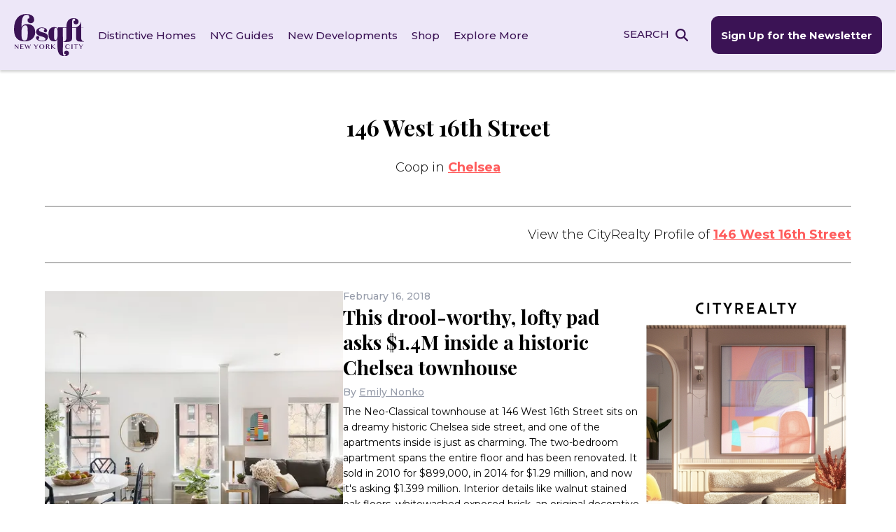

--- FILE ---
content_type: image/svg+xml
request_url: https://www.6sqft.com/wp-content/uploads/2023/06/icon_history.svg
body_size: 447
content:
<svg xmlns="http://www.w3.org/2000/svg" width="42.401" height="57.259" viewBox="0 0 42.401 57.259">
  <g id="icon_history" transform="translate(-144.78 -2.864)">
    <path id="Path_23130" data-name="Path 23130" d="M182.5,15.931v-5.02a4.769,4.769,0,0,0,4.678-4.761v-2.4a.885.885,0,0,0-.885-.885h-40.63a.885.885,0,0,0-.885.885v2.4a4.768,4.768,0,0,0,4.678,4.761v5.02a15.217,15.217,0,0,0,6.063,12.4l4.06,3.16-4.06,3.16a15.216,15.216,0,0,0-6.063,12.4v5.02a4.768,4.768,0,0,0-4.678,4.761v2.4a.885.885,0,0,0,.885.885H186.3a.885.885,0,0,0,.885-.885v-2.4a4.768,4.768,0,0,0-4.678-4.761v-5.02a15.218,15.218,0,0,0-6.063-12.4l-4.061-3.16,4.06-3.16a15.215,15.215,0,0,0,6.063-12.4ZM146.55,6.15V4.634h38.86V6.15a3,3,0,0,1-2.994,2.994H149.544A3,3,0,0,1,146.55,6.15Zm38.86,50.686v1.516H146.55V56.836a3,3,0,0,1,2.995-2.994h32.871a3,3,0,0,1,2.994,2.994Zm-9.85-4.765H156.4v-.59a8.388,8.388,0,0,1,3.384-6.923l6.195-4.821,6.194,4.821a8.387,8.387,0,0,1,3.385,6.923v.59Zm-5.165-21.276a.885.885,0,0,0,0,1.4l4.958,3.858a13.5,13.5,0,0,1,5.38,11v5.016h-3.4v-.59a10.079,10.079,0,0,0-4.068-8.32l-6.738-5.244a.886.886,0,0,0-1.088,0L158.7,43.161a10.081,10.081,0,0,0-4.068,8.32v.59h-3.4V47.055a13.5,13.5,0,0,1,5.38-11l4.958-3.858a.885.885,0,0,0,0-1.4l-4.958-3.858a13.5,13.5,0,0,1-5.38-11.006V10.915h29.5V15.93a13.5,13.5,0,0,1-5.38,11.006Zm6.051-16.477H155.516a.885.885,0,0,0-.885.885,10.08,10.08,0,0,0,4.068,8.32l6.4,4.979v2.462a.885.885,0,1,0,1.771,0V28.5l6.4-4.979a10.079,10.079,0,0,0,4.068-8.32.885.885,0,0,0-.885-.885Zm-4.271,7.809-6.195,4.821-6.195-4.821a8.329,8.329,0,0,1-3.346-6.038h19.082a8.329,8.329,0,0,1-3.347,6.038Z" fill="#fff"/>
  </g>
</svg>
